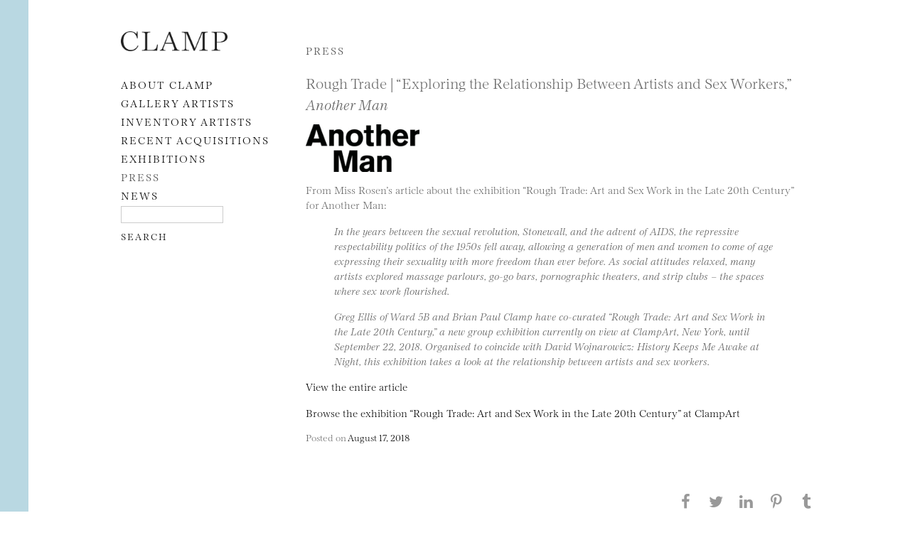

--- FILE ---
content_type: text/css; charset=UTF-8
request_url: https://clampart.com/wp-content/themes/clampart2011/style-new-1731949617.css
body_size: 5248
content:
/* bigflannel icon font - fontello
-------------------------------------------------- */

@font-face {
  font-family: 'bigflannel-icon';
  src: url('fonts/bigflannel-icon.eot?76000669');
  src: url('fonts/bigflannel-icon.eot?76000669#iefix') format('embedded-opentype'),
       url('fonts/bigflannel-icon.woff2?76000669') format('woff2'),
       url('fonts/bigflannel-icon.woff?76000669') format('woff'),
       url('fonts/bigflannel-icon.ttf?76000669') format('truetype'),
       url('fonts/bigflannel-icon.svg?76000669#bigflannel-icon') format('svg');
  font-weight: normal;
  font-style: normal;
}
/* Chrome hack: SVG is rendered more smooth in Windozze. 100% magic, uncomment if you need it. */
/* Note, that will break hinting! In other OS-es font will be not as sharp as it could be */
/*
@media screen and (-webkit-min-device-pixel-ratio:0) {
  @font-face {
    font-family: 'bigflannel-icon';
    src: url('../font/bigflannel-icon.svg?76000669#bigflannel-icon') format('svg');
  }
}
*/

 [class^="icon-"]:before, [class*=" icon-"]:before {
  font-family: "bigflannel-icon";
  font-style: normal;
  font-weight: normal;
  speak: none;

  display: inline-block;
  text-decoration: inherit;
  width: 1em;
  margin-right: .2em;
  text-align: center;
  /* opacity: .8; */

  /* For safety - reset parent styles, that can break glyph codes*/
  font-variant: normal;
  text-transform: none;

  /* fix buttons height, for twitter bootstrap */
  line-height: 1em;

  /* Animation center compensation - margins should be symmetric */
  /* remove if not needed */
  margin-left: .2em;

  /* you can be more comfortable with increased icons size */
  /* font-size: 120%; */

  /* Font smoothing. That was taken from TWBS */
  -webkit-font-smoothing: antialiased;
  -moz-osx-font-smoothing: grayscale;

  /* Uncomment for 3D effect */
  /* text-shadow: 1px 1px 1px rgba(127, 127, 127, 0.3); */
}

.icon-phone:before { content: '\e800'; } /* '' */
.icon-location:before { content: '\e801'; } /* '' */
.icon-plus-circled:before { content: '\e802'; } /* '' */
.icon-cancel-circled:before { content: '\e803'; } /* '' */
.icon-th:before { content: '\e804'; } /* '' */
.icon-mail:before { content: '\e805'; } /* '' */
.icon-search:before { content: '\e806'; } /* '' */
.icon-info-circled:before { content: '\e807'; } /* '' */
.icon-link-ext:before { content: '\f08e'; } /* '' */
.icon-twitter:before { content: '\f099'; } /* '' */
.icon-facebook:before { content: '\f09a'; } /* '' */
.icon-menu:before { content: '\f0c9'; } /* '' */
.icon-gplus:before { content: '\f0d5'; } /* '' */
.icon-linkedin:before { content: '\f0e1'; } /* '' */
.icon-angle-circled-left:before { content: '\f137'; } /* '' */
.icon-angle-circled-right:before { content: '\f138'; } /* '' */
.icon-angle-circled-up:before { content: '\f139'; } /* '' */
.icon-angle-circled-down:before { content: '\f13a'; } /* '' */
.icon-instagram:before { content: '\f16d'; } /* '' */
.icon-tumblr:before { content: '\f173'; } /* '' */
.icon-pinterest:before { content: '\f231'; } /* '' */

/* bigflannel Theme web font
/* main-font-loaded class added to body tag after load managed by fontfaceobserver js
-------------------------------------------------- */

@font-face {
  font-family: 'Kolektiv';
  src: url('fonts/Kolektiv-Light.eot'); /* IE9 Compat Modes */
  src: url('fonts/Kolektiv-Light.eot?#iefix') format('embedded-opentype'), /* IE6-IE8 */
       url('fonts/Kolektiv-Light.woff2') format('woff2'), /* Super Modern Browsers */
       url('fonts/Kolektiv-Light.woff') format('woff'); /* Modern Browsers */
  font-style: normal;
  font-weight: 300;
}
@font-face {
  font-family: 'Kolektiv';
  src: url('fonts/Kolektiv-LightItalic.eot'); /* IE9 Compat Modes */
  src: url('fonts/Kolektiv-LightItalic?#iefix') format('embedded-opentype'), /* IE6-IE8 */
       url('fonts/Kolektiv-LightItalic.woff2') format('woff2'), /* Super Modern Browsers */
       url('fonts/Kolektiv-LightItalic.woff') format('woff'); /* Modern Browsers */
  font-style: italic;
  font-weight: 300;
}
@font-face {
  font-family: 'Kolektiv';
  src: url('fonts/Kolektiv-Bold.eot'); /* IE9 Compat Modes */
  src: url('fonts/Kolektiv-Bold?#iefix') format('embedded-opentype'), /* IE6-IE8 */
       url('fonts/Kolektiv-Bold.woff2') format('woff2'), /* Super Modern Browsers */
       url('fonts/Kolektiv-Bold.woff') format('woff'); /* Modern Browsers */
  font-style: normal;
  font-weight: 700;
}

/* =HTML5 fixes
-------------------------------------------------------------- */

article,aside,details,figcaption,figure,footer,header,hgroup,menu,nav,section {
	display: block;
}
nav ul {
	list-style: none;
}

/* =Structure
-------------------------------------------------------------- */

/* Always force a scrollbar in non-IE, makes page hold itself better */
html {
	overflow-y: scroll;
	overflow-x: hidden;;
	width: 100%;
}
#left-line {
	position: fixed;
	top: 0px;
	left: 0px;
	width: 10px;
	background-color: #B9D8E2;
	height: 2000px;
}
#right-line {
	position: fixed;
	top: 0px;
	right: 0px;
	width: 10px;
	background-color: #6D6F71;
	height: 2000px;
}
body {
	font-family: serif;
	margin: 30px 0px 0px 0px;
	color: #666666;
	line-height: 1.4;
	font-size: .96em;
	background-color: #ffffff;
	width: 100%;
}
body.main-font-loaded {
  font-family: 'Kolektiv', serif;
  weight: 300;
}
.main-font-loaded blockquote p {
  font-family: 'Kolektiv', serif;
  weight: 300;
  font-style: italic;
}
li {
	list-style-type: none;
}
a {
	color: #000000;
	text-decoration: none;
	outline: 0; /* removes dotted line in Firefox */
}
a:hover {
	color: #666666;
}
h1,
.h1 {
	font-size: 1.4em;
	margin: 8px 0px 8px 0px;
	font-weight: normal;
}
h2,
.h2 {
	font-size: 1.2em;
	margin: 8px 0px 8px 0px;
	font-weight: normal;
}
h3,
.h3 {
	font-weight: normal;
}
.main-font-loaded em {
  font-family: 'Kolektiv', serif;
  weight: 300;
  font-style: italic;
}
#page {
	width: 980px;
	margin: 0px auto;
}
/*img {
	width: 100%;
	height: auto;
}*/
/* header tag */
/*#branding {
	width: 260px;
}*/
#main {
	position: relative;
	padding: 0px 0px 0px 20px;
}
#primary {
	width: 700px;
	min-height: 500px;
  float: right;
}
#primary.image-attachment {
	width: 960px;
	min-height: 500px;
}
#secondary {
  position: fixed;
  width: 260px;
}
.attachment #secondary {
	position: relative;
}
#colophon {
	clear: both;
	display: block;
	width: 100%;
  text-align: right;
	margin:  20px 0px 0px 20px;
	padding: 50px 0px 150px 0px;
}
#left {
	width: 45%;
	float: left;
	padding: 0px 20px 0px 0px;
}
#right {
	width: 45%;
	float: right;
	padding: 0px 20px 0px 0px;
}






/* WORKING HERE - target .category.category-inventory */
.category.category-gallery-artist article,
.category.category-artist-in-inventory article,
.category .category-artist-alphabet article {
	display: inline-block;
	width: 30.5%;
	margin: 0 .8% .6em 0;
	vertical-align: top;
}
.category.category-gallery-artist article img,
.category.category-artist-in-inventory article img,
.category .category-artist-alphabet img,
.category.category-inventory img  {
	width: 100%;
	height: auto;
	vertical-align: top;
}
.clear-both {
	clear: both;
}






/* artist category page nav */
.artist-page-nav {
	clear: both;
	width: 90%;
	padding: 10px 20px 0px 20px;
}
#nav-below {
	clear: both;
}
.nav-next, #content nav .nav-next {
	float: left;
	width: 50%;
	text-align: left;
}
.nav-previous, #content nav .nav-previous {
	float: right;
	width: 50%;
	text-align: right;
}

/* =Header
-------------------------------------------------------------- */

#nav-icon {
	display: none;
}
#secondary ul {
	margin: 2em 0 0 0;
	padding: 0 0 0 0;
}
.widget_extended-categories .widget-title {
	display: none;
}
#searchsubmit, #submit {
    margin: 5px 1px 0px 0px;
    text-align: left;
}
hgroup {
	height: 47px;
}
#logo-image-header {
  width: 150px;
  height: auto;
}
#logo-image-header {
	margin: 14px 0px 0px 0px;
}
.attachment #logo-image-header {
	display: inline-block;
	margin: 0px 0px 0px 0px;
}
#logo-wide {
	margin: 14px 0px 0px 0px;
}
#logo-image-footer {
	margin: 30px 0px 0px 0px;
  width: 150px;
  height: auto;
}
.logo-image-footer-div {
	margin: 0px 0px 5px 0px;
}
#site-description {
	display: none;
}
.attachment #access {
	display: none;
}

/* =Menus
-------------------------------------------------------------- */

#access, #sidebar-blog, #sidebar-about, #sidebar-artists, #sidebar-year {
	padding: 0px 30px 0px 0px;
}
#sidebar-about {
	margin: 50px 0px 0px 0px;
	line-height: 1.7em;
}
#access, .widget_extended-categories,
.shortcode_widget {
	text-transform: uppercase;
	letter-spacing: 2px;
}
#access ul {
}
#access li,
.widget_extended-categories li,
.shortcode_widget li {
	margin: 0px 0px 5px 0px;
}
#access a,
.widget_extended-categories a,
.shortcode_widget a {
	color: #000000;
}
#access a:hover,
.widget_extended-categories a:hover
.shortcode_widget a:hover {
	color: #666666;
}
/* keep the chosen nav category highlighted */
#access .current-menu-item a,
#access .current-post-ancestor a,
.widget_extended-categories .current-menu-item,
.widget_extended-categories .current-post-ancestor a,
.widget_extended-categories .current-cat a,
.shortcode_widget .current-menu-item,
.shortcode_widget .current-post-ancestor a,
.shortcode_widget .current-cat a {
	color: #4c4c4c;
}
.widget_extended-categories .widget-title {
	visibility: hidden;
}
.smaller-font {
	font-size: .8em;
}

/* =Content
-------------------------------------------------------------- */

#content {
	margin: 0px 0px 0px 0px;
}
.image-attachment #content {
	margin: 0px 0px 0px 0px;
}
/* make static titles caps */
.title-caps {
	text-transform: uppercase;
	font-size: 1em;
	color: #4c4c4c;
	letter-spacing: 2px;
	margin: 30px 0px 20px 0px;
}
.separator {
	height: 25px;
}
.meta-nav {
	text-transform: uppercase;
	font-size: 1em;
	letter-spacing: 2px;
}
/* make category and page titles align with top of page */
.category-artists .page-header h1, .category-press .page-header h1, .category-press .page-header h3, .category-artist-alphabet .page-header h1, .attachment h1 {
	margin-top: 0px;
}
.main-font-loaded article.post.category-inventory .entry-title,
.main-font-loaded article.post.category-gallery .entry-title,
.main-font-loaded article.attachment .entry-title,
.main-font-loaded article.post.category-exhibitions .entry-title,
.main-font-loaded article.post.category-primary .entry-title,
.main-font-loaded article.post.category-secondary .entry-title,
.main-font-loaded article.post.category-next .entry-title,
.main-font-loaded article.post.category-upcoming .entry-title,
.main-font-loaded article.post.category-past .entry-title,
.main-font-loaded article.post.category-past .entry-title,
.main-font-loaded span.entry-title  {
  font-family: 'Kolektiv', serif;
  weight: 300;
  font-style: italic;
}
/* make artists category page titles smaller */
.category-artists h1.entry-title,
.category-gallery-artist h1.entry-title,
.category-gallery-artist h2.entry-title,
.category-artist-in-inventory h1.entry-title,
.category-artist-in-inventory h2.entry-title,
.category-press h1.entry-title,
.category-press h2.entry-title,
.category-press h3.entry-title,
.search-results h1.entry-title,
.category-artist-alphabet h1.entry-title {
	font-size: 1em;
	margin: 5px 0px 5px 0px;
}
/* make search results page titles smaller */
.search-results h1.entry-title {
	font-size: 1.2em;
}
/* reduce the spacing for the press page */
.category-press h1.entry-title {
	margin: 10px 0px 0px 0px;
}
/* make series titles italic */
.main-font-loaded article.post.category-art-series .entry-title {
  font-family: 'Kolektiv', serif;
  weight: 300;
  font-style: italic;
}
/* make entry meta data on category and post pages smaller */
.entry-meta {
	font-size: .9em;
}
/* exhibitions page slideshow */
#slideshow-element {
	text-align: center;
}
/* image page image */
#large-image {
	text-align: center;
}
.attachment-large {
	visibility: hidden;
	max-height: 0px;
	max-width: 0px;
}
.attachment .entry-attachment {
	margin: 1.4em 0 0 0;
}
/* image page first paragraph after title after image */
.entry-content p:first-child {
	margin-top: 0px;
}
/* image slider */
.image-slider {
	width: 700px;
	max-height: 785px;
	margin: 10px 0px 0px 0px;
	overflow: hidden;
}
#slider1 {
	display: none;
}
#slider-controls {
	margin: 10px 0px 0px 0px;
	text-align: center;
	line-height: 2em;
}
#slider-inner {
	display: inline-block;
}
#slider-controls li {
	display: inline;
	float: left;
	margin: 0px 8px 0px 0px;
}
.current-slide {
	color: #36BBCE;
}
.divider {
	color: #AAAAAA;
	font-size: .5em;
	position: relative;
	top: -2px;
}
#slider-prev, #slider-next {
	font-size: 2em;
	position: relative;
	top: -1px;
}
.slider ul {
	padding: 0;
	margin: 0;
}
.page-list {
	margin-bottom: 15px;
}
.header-float {
	display: inline;
	float: left;
}
/* hide the comments HTML advice */
#respond .form-allowed-tags {
	display: none;
}
#comments-title, #reply-title {
	margin: 30px 0px 0px 0px;
}
.comment footer, .reply {
	font-size: .8em;
}
.commentlist li {
	margin:  10px 0px 0px 0px;
}
ol {
	-webkit-margin-before: 0em;
	-webkit-margin-after: 0em;
	-webkit-margin-start: 0px;
	-webkit-margin-end: 0px;
	-webkit-padding-start: 0px;
}
.addthis_toolbox {
	margin:  7px 0px 0px 0px;
	font-size: .9em;
}
/* space blog posts on blog category page */
.category-blog article {
	margin:  0px 0px 60px 0px;
}
.edit-link {
	margin: 10px 0px 0px 0px;
	display: block;
}
.on-page {
	margin: 0px 0px 5px 0px;
}
/* the about page image */
.wp-image-8880 {
	margin-bottom: 20px;
}
.category-addthis {
	padding: 5px 0px 0px 0px;
	clear:  both;
}
.button {
	display: inline-block;
	margin: 20px 0 0 0;
	padding: 10px 15px 10px 15px;
	background-color: #cccccc;
	border: 1px solid #bbbbbb;
}

/* =Thumbnails and Slideshow
-------------------------------------------------------------- */
.thumbnail-container ul,
.swiper-container ul  {
	margin: 0 0 2em 0;
	padding: 0 0 0 0;
}
.thumbnail-container .entry-title {
	font-size: 1em;
	margin: 0 0px 9px 0px;
}
.thumbnail-container li  {
	margin: 0 .8% 0 0;
	display: inline-block;
	width: 31%;
	vertical-align: top;
}
.thumbnail-container li img {
	width: 100%;
	height: auto;
}
.swiper-container {
	display: none;
	text-align: center;
}
.swiper-wrapper {
	align-items: center;
}
img.size-auto,
img.size-full,
img.size-large,
img.size-medium,
.attachment img,
.widget-area img {
	max-height: 60vh;
	width: auto;
}
.swiper-container .entry-title {
	margin: 15px 0 0 0;
}
.swiper-pagination {
	bottom: 0px !important;
}
/* option for a black arrow */
/* .swiper-button-prev {
	background-image: url("[data-uri]") !important;
} */
.swiper-button-next,
.swiper-button-prev {
	top: 40% !important;
	height: 30px !important;
}
.swiper-button-next,
.swiper-button-prev {
	display: none;
}
.swiper-container:hover .swiper-button-next,
.swiper-container:hover .swiper-button-prev {
	display: block !important;
}
.main-font-loaded  .info-button {
	display: inline-block;
	/* margin: 0 0 0 1em; */
	visibility: hidden;
  font-family: 'Kolektiv', serif;
  weight: 300;
	color: ##4c4c4c;
}
.swiper-container li:hover .info-button {
	visibility: visible;
}
.back-to-thumbnails {
	display: none;
	margin: 5px 0 10px 0;
	text-align: center;
}
@media (max-width: 1000px) {
	.swiper-container:hover .swiper-button-next,
	.swiper-container:hover .swiper-button-prev {
		display: block !important;
	}
}
@media (max-width: 780px) {
	.swiper-container:hover .swiper-button-next,
	.swiper-container:hover .swiper-button-prev {
		display: none !important;
	}
}
@media (max-width: 480px) {
	.thumbnail-container li  {
		margin: 0 1% 0 0;
		display: inline-block;
		width: 48%;
	}
	.thumbnail-container .entry-title {
		font-size: .875em;
	}
	.back-to-thumbnails {
		margin: 5px 0 20px 0;
	}
}

/* =Images
-------------------------------------------------------------- */

.image-align-left {
	display: inline;
	float: left;
	margin: 0px 10px 10px 0px;
}
.blog-category-image {
	margin: 10px 20px 0px 0px;
}

/* =Forms
-------------------------------------------------------------- */

widget widget_search {
	float: right;
}
input#s {
	margin: 0 0 0 0;
}

/* =Comments
-------------------------------------------------------------- */


/* =Widgets
-------------------------------------------------------------- */


/* =Footer
-------------------------------------------------------------- */

.share h6 {
  margin: 1em 0 .4em 0;
  font-weight: 300;
}
.share ul {
	padding: 0 0 0 0;
}
.share li {
	display: inline-block;
	margin: 0 0 0 .4em;
  font-size: 1.4em;
}
.share a {
  color: #999999;
}
.share a:hover {
	color: #333333;
}
#footer-contact {
	font-size: .875em;
	line-height: 1.5em;
}
#footer-rights {
	margin: 25px 0px 0px 0px;
	width: 230px;
	float: right;
	text-align: right;
	font-size: .75em;
	line-height: 1.5em;
	color: #4c4c4c;
}

/* =New CSS by bigflannel
-------------------------------------------------------------- */

/* make width 330 for 2 column */
.post-with-thumbnail {
	display: inline;
	float: left;
	margin: 0px 10px 17px 0px;
	width: 680px;
}
.post-with-thumbnail .wp-post-image {
	/* max-height: 80px; */
	max-width: 80px;
	height: auto;
	margin: 6px 10px 10px 0px;
}
.press-thumb {
	margin: 6px 10px 10px 0px;
	max-width: 85%;
	height: auto;
}
.press-single-thumb {
	/* max-height: 80px; */
	max-width: 160px;
	height: auto;
	margin: 6px 10px 10px 0px;
}
.post-with-thumbnail .entry-name {
	font-size: 1.2em;
	display: inline;
	float: left;
}
.post-without-thumbnail .entry-name {
	font-size: 1.2em;
}
.post-without-thumbnail p {
	margin: 0 0 0 0;
}
.post-type {
	text-transform: uppercase;
	font-size: .8em;
	color: #4c4c4c;
	letter-spacing: 2px;
}
.post-with-thumbnail .entry-artist {
	font-size: 1.2em;
}
.post-with-thumbnail .entry-title {
	font-size: 1.2em;
}
.post-with-thumbnail .entry-title-small {
	font-size: 1em;
}
.post-without-thumbnail .entry-excerpt p,
.post-with-thumbnail .entry-excerpt p,
.press-date {
	font-size: .8em;
	margin: 0px 0px 20px 0px;
}
.image-press-date {
	margin: 0px 0px 0px 120px;
}
.post-with-thumbnail .entry-permalink {
	font-size: .8em;
	text-transform: uppercase;
}
.post-with-thumbnail .entry-thumbnail, .column-post-with-thumbnail .entry-thumbnail {
	width: 110px;
	display: inline;
	float: left;
	text-align: center;
	min-height: 75px;
}
/*.lead-image {
	width: 700px;
	text-align: left;
}*/

/* remove indent from unordered lists on about page */
.page-id-2 ul {
	margin: 2em 0 0 0;
	padding: 0 0 0 0;
}

/* add spacing below an artist page at the top of a search return */
.artist-search {
	padding: 0 0 2em 0;
}

/* have amended page header tags for SEO, so some additional css needed */
h3.title-caps,
h4.title-caps {
  font-weight: 400;
}


/* =New CSS by bigflannel
-------------------------------------------------------------- */

@media print {
	#access, #search-3 {
		display: none;
	}
	hgroup {
		float: right;
	}
}

@media (max-width: 1000px) {
	/* =For mobile and tablet
	-------------------------------------------------------------- */
	html {
		padding:  0px 0px 0px 0px;
	}
	body {
		margin: 20px 0 0 0;
	}
	img {
		display: block;
		margin: 0 auto;
	}
	#page {
		width: 100%;
		margin: 0 0 0 0;
	}
	#main {
		padding:  0px 20px 0px 20px;
	}
	#primary {
		min-height: 1000px;
	}
	#primary {
		width: 100%;
		min-height: 500px;
	}
	#primary.image-attachment {
		width: 100%;
		min-height: 500px;
	}
	#secondary {
		width: 100%;
		position: relative;
		text-align: left;
		top: 0;
		left: 0;
	}
	#secondary aside {
		display: none;
	}
	#access {
		display: none;
	}
	.attachment #secondary {
		top: 0;
	}
	#branding {
		width: 100%;
	}
	#nav-icon {
		display: inline-block;
		margin: 0px 20px 0px 0px;
		width: 20px;
		height: auto;
		cursor: pointer;
    float: right;
	}
	#left-line {
		width: 0px;
	}
	.category-artists .page-header h1,
	.category-gallery-artist .page-header h1,
	.category-artist-in-inventory .page-header h1,
	.category-press .page-header h1,
	.category-artist-alphabet .page-header h1,
	.attachment h1 {
	    margin-top: 30px;
	}
	#left,
	#right {
		width: 100%;
		float: none;
		padding: 0 0 0 0;
	}
	.image-slider {
		width: 100%;
	}
	.post-without-thumbnail,
	.post-with-thumbnail {
		width: 100%;
	}
	#colophon {
		margin:  0 20px 0px 20px;
    text-align: left;
	}
  .share li {
  	margin: 0 .4em 0 0;
  }
  #footer-rights {
    padding: 0 0 0 0;
    float: none;
    text-align: left;
  }
}
@media (max-width: 780px) {
	.category.category-gallery-artist article,
	.category.category-artist-in-inventory article,
	.category .category-artist-alphabet article {
		width: 48%;
		margin: 0 1% .6em 0;
	}
}
@media (max-width: 480px) {
  #nav-icon {
		margin: 0px 0px 0px 0px;
	}
	#logo-image-header {
		width: 120px;
	}
/*	.category.category-gallery-artist article {
		width: 100%;
		margin: 0 0 .6em 0;
	}*/
	#footer-rights {
		width: 92%;
		padding: 0 0 0 0;
	}
	#footer-contact {
		width: 92%;
		float: none;
		padding: 0 4% 0 0;
	}
}

@media (max-width: 1000px) {
}
@media (max-width: 780px) {
}
@media (max-width: 480px) {
}
